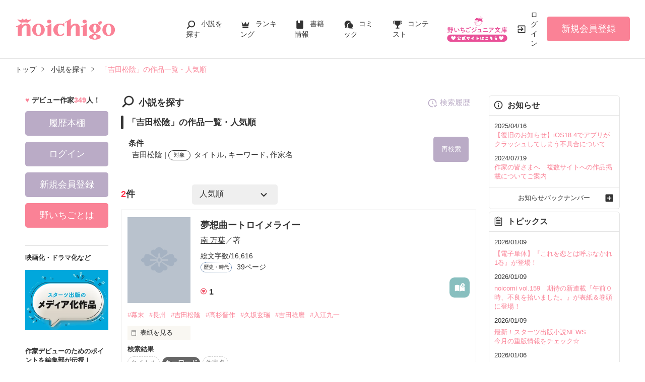

--- FILE ---
content_type: text/html; charset=UTF-8
request_url: https://www.no-ichigo.jp/search/book?word=%E5%90%89%E7%94%B0%E6%9D%BE%E9%99%B0
body_size: 14415
content:
<!doctype html>
<html lang="ja">
<head>
<meta charset="utf-8">
<meta http-equiv="X-UA-Compatible" content="IE=edge">


<title>「吉田松陰」の作品一覧・人気順で無料で読む | 野いちご</title>
<meta name="viewport" content="width=device-width, initial-scale=1.0, minimum-scale=1.0, maximum-scale=1.0, user-scalable=no">
<meta data-vmid="description" name="description" content="「吉田松陰」の小説一覧です。「夢想曲ートロイメライー」「羽なき黒蝶」">
<meta data-vmid="keywords" name="keywords" content="「吉田松陰」の作品一覧・人気順">
<meta name="msvalidate.01" content="8E7C6F27613B75E5C79D85209D89F902">
<meta name="language" content="ja">
<link rel="apple-touch-icon-precomposed" href="https://www.no-ichigo.jp/assets/1.0.797/img/apple-touch-icon.png">
<link rel="shortcut icon" href="https://www.no-ichigo.jp/assets/1.0.797/img/favicon.ico">
<meta property="og:locale" content="ja_JP">
<meta data-vmid="og:title" property="og:title" content="「吉田松陰」の作品一覧・人気順で無料で読む | 野いちご">
<meta data-vmid="og:description" property="og:description" content="「吉田松陰」の小説一覧です。「夢想曲ートロイメライー」「羽なき黒蝶」">
<meta property="og:image" content="https://www.no-ichigo.jp/assets/1.0.797/img/og_image.jpg">
<meta data-vmid="og:url" property="og:url" content="https://www.no-ichigo.jp/search/book?word=%E5%90%89%E7%94%B0%E6%9D%BE%E9%99%B0&amp;search_targets%5B%5D%5B0%5D=1&amp;search_targets%5B%5D%5B1%5D=2&amp;search_targets%5B%5D%5B2%5D=4">
<meta name="twitter:card" content="summary">
<meta name="twitter:site" content="@noichigo_edit">
<meta name="twitter:title" content="「吉田松陰」の作品一覧・人気順で無料で読む | 野いちご">
<meta name="twitter:image" content="https://www.no-ichigo.jp/assets/1.0.797/img/og_image.jpg">
<meta name="referrer" content="origin-when-cross-origin">

<link data-vmid="canonical" rel="canonical" href="https://www.no-ichigo.jp/search/book?word=%E5%90%89%E7%94%B0%E6%9D%BE%E9%99%B0&amp;search_targets%5B%5D%5B0%5D=1&amp;search_targets%5B%5D%5B1%5D=2&amp;search_targets%5B%5D%5B2%5D=4">

<!-- Google Tag Manager -->
<script>(function(w,d,s,l,i){w[l]=w[l]||[];w[l].push({'gtm.start':
new Date().getTime(),event:'gtm.js'});var f=d.getElementsByTagName(s)[0],
j=d.createElement(s),dl=l!='dataLayer'?'&l='+l:'';j.async=true;j.src=
'https://www.googletagmanager.com/gtm.js?id='+i+dl+'&gtm_auth=VHhGhhKX_0Wlr08UgPj8zw&gtm_preview=env-2&gtm_cookies_win=x';f.parentNode.insertBefore(j,f);
})(window,document,'script','dataLayer','GTM-TP73CWS');</script>
<!-- End Google Tag Manager -->

<link rel="preload" as="style" href="/build/assets/css-oHUopANE.css" /><link rel="modulepreload" href="/build/ni/css-RFchsiqx.js" /><link rel="modulepreload" href="/build/common-BbXUSBj_.js" /><link rel="modulepreload" href="/build/assets/utils-CSDahPU6.js" /><link rel="modulepreload" href="/build/assets/gtm-CLavqUxb.js" /><link rel="modulepreload" href="/build/assets/beforeunload-confirm-k_LqQLa5.js" /><link rel="modulepreload" href="/build/assets/lazysizes-DefHUnXI.js" /><link rel="modulepreload" href="/build/assets/toastr-DxCYKGsd.js" /><link rel="modulepreload" href="/build/assets/encoding-japanese-BGtRPSts.js" /><link rel="modulepreload" href="/build/assets/jquery-4TQOUQeH.js" /><link rel="modulepreload" href="/build/assets/constants-B8GFlbkZ.js" /><link rel="modulepreload" href="/build/search-history-register-DDNcuq8w.js" /><link rel="modulepreload" href="/build/assets/search-history-storage-Cxzs5S2O.js" /><link rel="modulepreload" href="/build/assets/local-storage-manager-DeP9q_zA.js" /><link rel="modulepreload" href="/build/bookmark-register-BLIEKmD0.js" /><link rel="modulepreload" href="/build/search-history-DUhurzPJ.js" /><link rel="modulepreload" href="/build/assets/vue3-DFKwhEjt.js" /><link rel="modulepreload" href="/build/assets/modal-DYDlTIt-.js" /><link rel="modulepreload" href="/build/assets/vue.esm-bundler-DaFNBbUr.js" /><link rel="modulepreload" href="/build/assets/_plugin-vue_export-helper-DlAUqK2U.js" /><link rel="stylesheet" href="/build/assets/css-oHUopANE.css" /><script type="module" src="/build/ni/css-RFchsiqx.js"></script><script type="module" src="/build/common-BbXUSBj_.js"></script><script type="module" src="/build/search-history-register-DDNcuq8w.js"></script><script type="module" src="/build/bookmark-register-BLIEKmD0.js"></script><script type="module" src="/build/search-history-DUhurzPJ.js"></script>
</head>

<body id=pcLayout class="pc-web">

    <!-- Google Tag Manager (noscript) -->
<noscript><iframe src="https://www.googletagmanager.com/ns.html?id=GTM-TP73CWS&gtm_auth=VHhGhhKX_0Wlr08UgPj8zw&gtm_preview=env-2&gtm_cookies_win=x"
height="0" width="0" style="display:none;visibility:hidden"></iframe></noscript>
<!-- End Google Tag Manager (noscript) -->

    <div id="fb-root"></div>
    <script async defer src="https://connect.facebook.net/ja_JP/sdk.js#xfbml=1&version=v6.0"></script>

    <div id="wrapper">
        
                    <!-- NOICHIGO HEADER START -->
<header id="header">
    <div class="headerLogo">
        
        <h1>
            <a href="https://www.no-ichigo.jp"><img src="https://www.no-ichigo.jp/assets/1.0.797/img/logo.svg" alt="「吉田松陰」の作品一覧・人気順で無料で読む | 野いちご"></a>
        </h1>
    </div>
    <div class="headerBtn"><span></span><span></span><span></span>
        <p>メニュー</p>
    </div>

    <nav class="headerNav">
        <div class="navListA">
            <ul>
                <li class="icn_search"><a href="https://www.no-ichigo.jp/search">小説を探す</a></li>
                <li class="icn_crown"><a href="https://www.no-ichigo.jp/ranking">ランキング</a></li>
                <li class="icn_bookshelf"><a href="https://www.no-ichigo.jp/reader/history">履歴本棚</a></li>
                <li class="icn_book"><a href="https://www.no-ichigo.jp/bookstore">書籍情報</a></li>
                <li class="icn_comic"><a href="https://www.no-ichigo.jp/comic">コミック</a></li>
                <li class="icn_trophy"><a href="https://www.no-ichigo.jp/contest">コンテスト</a></li>
            </ul>
        </div>
                                    <div class="navSignup"><a href="https://www.no-ichigo.jp/signup">新規会員登録</a></div>
                
                    
        <div class="navListB">
            <ul>
                <li><span class="acd">探す</span>
                    <ul><li><a href="https://www.no-ichigo.jp/search">小説を探す</a></li>
<li><a href="https://www.no-ichigo.jp/finished">新着完結</a></li>
<li><a href="https://www.no-ichigo.jp/review">新着レビュー</a></li>
<li><a href="https://www.no-ichigo.jp/updated">新着更新</a></li>
<li><a href="https://www.no-ichigo.jp/book">ジャンル別小説一覧</a></li>
<li><a href="https://www.no-ichigo.jp/bookstore/music-collabo">音楽コラボ小説</a></li>
<li><a href="https://www.no-ichigo.jp/bbs">コミュニティ</a></li>
</ul>
                </li>
                <li><span class="acd">ランキング</span>
                    <ul><li><a href="https://www.no-ichigo.jp/ranking">総合/殿堂</a></li>
                            <li><a href="https://www.no-ichigo.jp/love/ranking">恋愛</a></li>
                <li><a href="https://www.no-ichigo.jp/love/ranking/dark">恋愛（キケン・ダーク・不良）</a></li>
                <li><a href="https://www.no-ichigo.jp/love/ranking/r-harem">恋愛（逆ハー）</a></li>
                <li><a href="https://www.no-ichigo.jp/love/ranking/school">恋愛（学園）</a></li>
                <li><a href="https://www.no-ichigo.jp/friend/ranking">青春・友情</a></li>
                <li><a href="https://www.no-ichigo.jp/nonfic/ranking">ノンフィクション・実話</a></li>
                <li><a href="https://www.no-ichigo.jp/mystery/ranking">ミステリー・サスペンス</a></li>
                <li><a href="https://www.no-ichigo.jp/horror/ranking">ホラー・オカルト</a></li>
                <li><a href="https://www.no-ichigo.jp/fantasy/ranking">ファンタジー</a></li>
                <li><a href="https://www.no-ichigo.jp/history/ranking">歴史・時代</a></li>
                <li><a href="https://www.no-ichigo.jp/comedy/ranking">コメディ</a></li>
                <li><a href="https://www.no-ichigo.jp/fairy/ranking">絵本・童話</a></li>
                <li><a href="https://www.no-ichigo.jp/essay/ranking">実用・エッセイ</a></li>
                <li><a href="https://www.no-ichigo.jp/poetry/ranking">詩・短歌・俳句・川柳</a></li>
                <li><a href="https://www.no-ichigo.jp/other/ranking">その他</a></li>
    </ul>
                </li>
                <li><span class="acd">書籍発売情報</span>
                    <ul><li><a href="https://www.no-ichigo.jp/bookstore">発売中の本を探す</a></li>
<li><a href="https://www.no-ichigo.jp/bookstore/schedule">発売予定一覧</a></li>
<li><a href="https://www.no-ichigo.jp/bookstore/writer">書籍化作家一覧</a></li>
</ul>
                </li>
                <li><span class="acd">コミック</span>
                    <ul><li><a href="https://www.no-ichigo.jp/comic/noicomi">noicomi</a></li>
</ul>
                </li>
                <li><span class="acd">メディア</span>
                    <ul><li><a href="https://www.no-ichigo.jp/article?tag_name=%E6%98%A0%E7%94%BB%E5%8C%96">映画化された作品情報</a></li></ul>
                </li>
                <li><span class="acd">コンテスト</span>
                    <ul><li><a href="https://www.no-ichigo.jp/contest">コンテスト一覧</a></li>
<li>
    <a href="https://www.no-ichigo.jp/contest/noichigo-contest10">第10回野いちご大賞</a>
</li>
<li>
    <a href="https://www.no-ichigo.jp/contest/episode1/02/noichigo">スターツ出版小説投稿サイト合同企画「第2回1話だけ大賞」野いちご会場</a>
</li>
<li>
    <a href="https://www.no-ichigo.jp/contest/noicomi/noichigo/scenario09">第9回noicomiマンガシナリオ大賞【野いちご】</a>
</li>
</ul>
                </li>
                <li><span class="acd">特集・オススメ</span>
                    <ul><li><a href="https://www.no-ichigo.jp/special/backnumber/backnumber.php">特集バックナンバー</a></li>
<li><a href="https://www.no-ichigo.jp/recommend">オススメバックナンバー</a></li></ul>
                </li>
                <li><span class="acd">公式アプリ</span>
                    <ul><li><a href="https://apps.apple.com/jp/app/id616583799" target="_blank">iOS版アプリ</a></li>
<li><a href="https://play.google.com/store/apps/details?id=jp.starts_pub.noichigo.ad" target="_blank">Android版アプリ</a></li></ul>
                </li>
                <li><span class="acd">公式アカウント</span>
                    <ul><li><a href="https://twitter.com/noichigo_edit" target="_blank">X（Twitter）</a></li>
<li><a href="https://www.youtube.com/channel/UCeu6uL-6vrqCkF9xQ3ISm3g" target="_blank">YouTube</a></li>
<li><a href="https://line.me/R/ti/p/%40wdl1414j" target="_blank">LINE</a></li></ul>
                </li>
                <li><span class="acd">規約・ヘルプ</span>
                    <ul><li><a href="https://www.no-ichigo.jp/kiyaku.spn.php">利用規約</a></li>
<li><a href="https://www.no-ichigo.jp/guideline.spn.php">作品投稿ガイドライン</a></li>
<li><a href="https://www.no-ichigo.jp/poli0711.spn.php">作品掲載ポリシー</a></li>
<li><a href="https://www.no-ichigo.jp/article/legal/terms/bbs">掲示板投稿規約</a></li>
<li><a href="https://starts-pub.jp/privacy_policy" target="_blank">プライバシーポリシー</a></li>
<li><a href="https://www.no-ichigo.jp/faq/faq2_spn_index.php">著作権について</a></li>
<li><a href="https://www.no-ichigo.jp/help">ヘルプ</a></li>
<li><a href="https://starts-pub.jp" target="_blank">企業情報</a></li>
</ul>
                </li>
                <li><span class="acd">関連サイト</span>
                    <ul><li><a href="https://www.no-ichigo.jp/junior" target="_blank">野いちごジュニア文庫公式サイト</a></li>
<li><a href="https://www.berrys-cafe.jp" target="_blank">女性に人気の小説を読むなら&nbsp;ベリーズカフェ</a></li>
<li><a href="https://novema.jp" target="_blank">小説サイト&nbsp;ノベマ！</a></li>
</ul>
                </li>
            </ul>
        </div>
    </nav>
            <div class="headerMenu">
            <div class="headerTool">
                <ul>
                    <li class="headerJunior">
                        <a href="https://www.no-ichigo.jp/junior" target="_blank">
                            <img src="https://www.no-ichigo.jp/assets/1.0.797/img/btn_to-junior.png" width="120" height="50" alt="野いちごジュニア文庫はこちら">
                            <span>ジュニア文庫</span>
                        </a>
                    </li>
                                            <li class="headerLogin"><a href="https://www.no-ichigo.jp/login">ログイン</a></li>
                    
                </ul>
            </div>
                            <div class="headerSignup"><a href="https://www.no-ichigo.jp/signup">新規会員登録</a></div>
                    </div>
    </header>

<!-- NOICHIGO HEADER END -->
        
        
                    <div id="breadcrumb" class="breadcrumb">
    <ol id="breadcrumb_inner" itemscope itemtype="http://schema.org/BreadcrumbList">
        <li itemprop="itemListElement" itemscope itemtype="http://schema.org/ListItem">
                <a itemprop="item" href="https://www.no-ichigo.jp">
            <span itemprop="name">トップ</span>
        </a>
                <meta itemprop="position" content="1">
    </li>
        <li itemprop="itemListElement" itemscope itemtype="http://schema.org/ListItem">
                <a itemprop="item" href="https://www.no-ichigo.jp/search">
            <span itemprop="name">小説を探す</span>
        </a>
                <meta itemprop="position" content="2">
    </li>
        <li itemprop="itemListElement" itemscope itemtype="http://schema.org/ListItem">
                <a itemprop="item" href="https://www.no-ichigo.jp/search/book?word=%E5%90%89%E7%94%B0%E6%9D%BE%E9%99%B0">
            <span itemprop="name">「吉田松陰」の作品一覧・人気順</span>
        </a>
                <meta itemprop="position" content="3">
    </li>
        </ol>
</div>

        
                
        
        <div id="container">
            <main class="main">
                <section class="section">
    <h2 class="icn_search">小説を探す</h2>
    <h3>「吉田松陰」の作品一覧・人気順</h3>
    <div class="searchResultBox ">
        <p>
            <span class="bold">条件</span><br>
            <span class="termsTxt">
                            
                                吉田松陰
                                     | 
                                            
                                    <span class="subject">対象</span>
                                タイトル, キーワード, 作家名
                                                    </span>
        </p>
        <input type="checkbox" id="openSearch1" class="openSearch">
        <label id="openSearchBtn" class="btnStyle02 openSearchTxt" for="openSearch1">再検索</label>
        <div class="openSearchBox">
            <div class="boxStyle02">
    <form method="GET" action="https://www.no-ichigo.jp/search/book" accept-charset="UTF-8" class="search-history-register">
    <div class="searchKeywordBox">
        <dl class="keyword">
            <dt>検索ワード</dt>
            <dd>
                                <input placeholder="検索ワード" name="word" type="text" value="吉田松陰">を含む
            </dd>
            <dd>
                                <input placeholder="除外ワード" name="exclude_word" type="text" value="">を除く
            </dd>
        </dl>
        <div class="searchOption">
            <input type="checkbox" id="toggleSearch1" class="toggleSearch" checked>
            <label class="toggleTit" for="toggleSearch1">詳しく検索</label>
            <div class="searchContent">
                <dl class="target">
                    <dt>検索対象</dt>
                    <dd>
                        <ul class="formList03">
                                                                                        <li><label><input checked="checked" name="search_targets[]" type="checkbox" value="1">タイトル</label></li>
                                                            <li><label><input checked="checked" name="search_targets[]" type="checkbox" value="2">キーワード</label></li>
                                                            <li><label><input checked="checked" name="search_targets[]" type="checkbox" value="4">作家名</label></li>
                                                            <li><label><input name="search_targets[]" type="checkbox" value="8">表紙コメント</label></li>
                                                            <li><label><input name="search_targets[]" type="checkbox" value="16">あらすじ</label></li>
                                                    </ul>
                    </dd>
                </dl>
                <dl class="genre">
                    <dt><label for="search_genre">ジャンル</label></dt>
                    <dd>
                        <select id="search_genre" name="genre"><option value="0">指定なし</option><option value="100">恋愛(すべて)</option><option value="106">恋愛(キケン・ダーク・不良)</option><option value="107">恋愛(逆ハー)</option><option value="101">恋愛(ピュア)</option><option value="102">恋愛(ラブコメ)</option><option value="103">恋愛(オフィスラブ)</option><option value="104">恋愛(学園)</option><option value="105">恋愛(実話)</option><option value="199">恋愛(その他)</option><option value="200">青春・友情</option><option value="300">ノンフィクション・実話</option><option value="400">ミステリー・サスペンス</option><option value="600">ホラー・オカルト</option><option value="700">ファンタジー</option><option value="1400">歴史・時代</option><option value="900">コメディ</option><option value="1000">絵本・童話</option><option value="1200">実用・エッセイ</option><option value="1300">詩・短歌・俳句・川柳</option><option value="9900">その他</option></select>
                    </dd>
                </dl>
                                <dl class="feeling">
                    <dt><label for="search_feeling">感想</label></dt>
                    <dd><select id="search_feeling" name="feeling"><option value="0">指定なし</option><option value="1">泣ける</option><option value="2">切ない</option><option value="3">感動!</option><option value="4">ドキドキ</option><option value="5">胸キュン</option><option value="6">おもしろい</option><option value="7">ワクワクする</option><option value="8">怖い</option><option value="9">ほのぼの</option><option value="10">スカッとする</option><option value="11">元気が出る</option><option value="12">夢いっぱい</option><option value="13">不思議な気分</option><option value="14">ためになる</option><option value="15">ビックリ</option></select></dd>
                </dl>
                                <dl class="finished">
                    <dt>ステータス</dt>
                    <dd>
                        <ul class="formList03">
                                                        <li><label><input checked="checked" name="finished" type="radio" value="0">全て</label></li>
                                                        <li><label><input name="finished" type="radio" value="2">完結</label></li>
                                                        <li><label><input name="finished" type="radio" value="1">更新中</label></li>
                                                    </ul>
                    </dd>
                </dl>
                <dl class="length">
                    <dt>作品の長さ</dt>
                    <dd>
                        <ul class="formList03">
                                                                                    <li><label><input name="length[]" type="checkbox" value="4">長編</label></li>
                                                        <li><label><input name="length[]" type="checkbox" value="2">中編</label></li>
                                                        <li><label><input name="length[]" type="checkbox" value="1">短編</label></li>
                                                    </ul>
                        <ul class="arwList01 mt10 alignR">
                            <li><a href="https://www.no-ichigo.jp/help/n66">作品の長さについて</a></li>
                        </ul>
                    </dd>
                </dl>
                                <dl class="contest">
                    <dt>コンテスト</dt>
                    <dd>
                                                <ul class="formList03">
                                                    <li><label><input name="contest_ids[]" type="checkbox" value="190">第10回野いちご大賞</label></li>
                                                    <li><label><input name="contest_ids[]" type="checkbox" value="188">スターツ出版小説投稿サイト合同企画「第2回1話だけ大賞」野いちご会場</label></li>
                                                    <li><label><input name="contest_ids[]" type="checkbox" value="176">第9回noicomiマンガシナリオ大賞【野いちご】</label></li>
                                                </ul>
                    </dd>
                </dl>
                                <dl class="otherConditions">
                    <dt>その他の条件</dt>
                    <dd>
                        <ul class="formList03">
                                                            <li>
                                    <label>
                                    <input name="has_video" type="checkbox" value="1">
                                    動画あり
                                    </label>
                                                                    </li>
                                                            <li>
                                    <label>
                                    <input name="has_comic" type="checkbox" value="1">
                                    コミックあり
                                    </label>
                                                                    </li>
                                                    </ul>
                    </dd>
                </dl>
            </div>
        </div>
        <div class="btn"><input class="btnStyle02" type="submit" value="検索"></div>
    </div>
    </form>
</div>


        </div>
    </div>
    <div id="searchHistory"></div> 
            <div class="searchHitBox">
            <div class="hit"><em>2</em>件</div>
            <div class="sort"><select class="sort" name="sort"><option value="1">人気順</option><option value="2">PV数順</option><option value="3">レビュー数順</option><option value="4">ページ数順</option><option value="6">更新順</option></select></div>
                    </div>
        <div class="bookList">
                            <div class="clm">
    <div class="linkGroup">
        <div class="pic">
            <figure><img src="https://www.no-ichigo.jp/assets/1.0.797/img/book/genre14.png" alt="夢想曲ートロイメライー"></figure>
                                </div>

        <div class="item">
           <div class="title">
                <a href="https://www.no-ichigo.jp/book/n1302260" >
                    夢想曲ートロイメライー
                </a>
                                            </div>
                        <div class="name">
            <a class="innerLink" 
                href="https://www.no-ichigo.jp/member/n839172" 
                >
                南 万葉</a>／著
            </div>
            <p>総文字数/16,616</p>
            <p>
                <span class="tag genre_name txt_genre_val1400">
                    歴史・時代</span>39ページ
            </p>
            <div class="tool">
                <div class="like">1</div>
                <div class="gpEntry">
                                </div>
                                <div class="bookshelf excludeCompleteModal">
    <a
        href="javascript:void(0);//book_id=1302260"
        class="bookmark-register    ni "
        data-url="https://www.no-ichigo.jp/web-api/bookmark/save/n1302260" 
            >
        <svg version="1.1" xmlns="http://www.w3.org/2000/svg" xmlns:xlink="http://www.w3.org/1999/xlink" width="25" height="25" viewBox="0 0 32 32" fill="#ffffff"><path d="M15,11.2c0,0-2.4-1.4-5.7-1.4c-2.2,0-4.7,1-4.7,1c-0.7,0.4-1.2,0.9-1.2,1.6v12.5c0,0.3,0.2,0.6,0.4,0.8C4.2,26,4.5,26,4.9,25.9c0,0,2.3-1,4.4-1c3.1,0,5.5,1.3,5.5,1.3c0.1,0,0.1,0,0.2,0s0.1-0.1,0.1-0.2V11.4C15.1,11.3,15.1,11.2,15,11.2z"/>
            <path d="M23.5,16.2c-3.1,0-5.6-2.4-5.8-5.5c-0.6,0.3-1,0.5-1,0.5c-0.1,0-0.1,0.1-0.1,0.2v14.7c0,0.1,0,0.1,0.1,0.2c0.1,0,0.1,0,0.2,0c0,0,2.4-1.3,5.5-1.3c2.2,0,4.4,1,4.4,1c0.3,0.1,0.7,0,0.9-0.1c0.3-0.2,0.4-0.5,0.4-0.8V13.8C27.2,15.3,25.4,16.2,23.5,16.2z"/><path d="M23.5,5.6c-2.7,0-4.8,2.2-4.8,4.8c0,2.7,2.2,4.8,4.8,4.8c2.7,0,4.8-2.2,4.8-4.8C28.3,7.7,26.2,5.6,23.5,5.6z M25.6,11.2h-1.3v1.3c0,0.4-0.3,0.8-0.8,0.8s-0.8-0.3-0.8-0.8v-1.3h-1.3c-0.4,0-0.8-0.3-0.8-0.8c0-0.4,0.3-0.8,0.8-0.8h1.3V8.3c0-0.4,0.3-0.8,0.8-0.8s0.8,0.3,0.8,0.8v1.3h1.3c0.4,0,0.8,0.3,0.8,0.8C26.4,10.8,26.1,11.2,25.6,11.2z"/>
        </svg>
    </a>

</div>

                
                            </div>
        </div>
        <a class="mainLink forSP" href="https://www.no-ichigo.jp/book/n1302260" ></a>
    </div>

    <ul class="keyword">
            <li>
            <a href="https://www.no-ichigo.jp/search/book?word=%E5%B9%95%E6%9C%AB" 
                >
                #幕末
            </a>
        </li>
            <li>
            <a href="https://www.no-ichigo.jp/search/book?word=%E9%95%B7%E5%B7%9E" 
                >
                #長州
            </a>
        </li>
            <li>
            <a href="https://www.no-ichigo.jp/search/book?word=%E5%90%89%E7%94%B0%E6%9D%BE%E9%99%B0" 
                >
                #吉田松陰
            </a>
        </li>
            <li>
            <a href="https://www.no-ichigo.jp/search/book?word=%E9%AB%98%E6%9D%89%E6%99%8B%E4%BD%9C" 
                >
                #高杉晋作
            </a>
        </li>
            <li>
            <a href="https://www.no-ichigo.jp/search/book?word=%E4%B9%85%E5%9D%82%E7%8E%84%E7%91%9E" 
                >
                #久坂玄瑞
            </a>
        </li>
            <li>
            <a href="https://www.no-ichigo.jp/search/book?word=%E5%90%89%E7%94%B0%E7%A8%94%E9%BA%BF" 
                >
                #吉田稔麿
            </a>
        </li>
            <li>
            <a href="https://www.no-ichigo.jp/search/book?word=%E5%85%A5%E6%B1%9F%E4%B9%9D%E4%B8%80" 
                >
                #入江九一
            </a>
        </li>
    
    </ul>

    <div class="bookCoverPre">
        <div class="relatedtitle">
            <span>表紙を見る</span>
            <span>表紙を閉じる</span>
        </div>
        <div class="relatedlist">
            <div class="defTxt alignL">「皆を、頼みましたよ……」
あの日先生と交わした約束。 
それを胸に、皆と駆け抜けた動乱の時代。 
これは松下村塾に入塾した女の子のお話。</div>
            <ul class="bookBtnList">
                <li><a href="https://www.no-ichigo.jp/book/n1302260"  class="btnBookRead">作品を読む</a></li>
            </ul>
        </div>
    </div>


        <dl class="sortResult">
        <dt>検索結果</dt>
        <dd>
            <ul>
                                                                        <li class="">タイトル</li>
                                                                            <li class="active">キーワード</li>
                                                                            <li class="">作家名</li>
                                                                                                                        </ul>
        </dd>
    </dl>
    
</div>

                            <div class="clm">
    <div class="linkGroup">
        <div class="pic">
            <figure><img src="https://www.no-ichigo.jp/assets/1.0.797/img/book/genre14.png" alt="羽なき黒蝶"></figure>
                                </div>

        <div class="item">
           <div class="title">
                <a href="https://www.no-ichigo.jp/book/n1286155" >
                    羽なき黒蝶
                </a>
                <span class="icnEnd">完</span>                            </div>
                        <div class="name">
            <a class="innerLink" 
                href="https://www.no-ichigo.jp/member/n819456" 
                >
                幾歳テイル</a>／著
            </div>
            <p>総文字数/13,626</p>
            <p>
                <span class="tag genre_name txt_genre_val1400">
                    歴史・時代</span>154ページ
            </p>
            <div class="tool">
                <div class="like">0</div>
                <div class="gpEntry">
                                </div>
                                <div class="bookshelf excludeCompleteModal">
    <a
        href="javascript:void(0);//book_id=1286155"
        class="bookmark-register    ni "
        data-url="https://www.no-ichigo.jp/web-api/bookmark/save/n1286155" 
            >
        <svg version="1.1" xmlns="http://www.w3.org/2000/svg" xmlns:xlink="http://www.w3.org/1999/xlink" width="25" height="25" viewBox="0 0 32 32" fill="#ffffff"><path d="M15,11.2c0,0-2.4-1.4-5.7-1.4c-2.2,0-4.7,1-4.7,1c-0.7,0.4-1.2,0.9-1.2,1.6v12.5c0,0.3,0.2,0.6,0.4,0.8C4.2,26,4.5,26,4.9,25.9c0,0,2.3-1,4.4-1c3.1,0,5.5,1.3,5.5,1.3c0.1,0,0.1,0,0.2,0s0.1-0.1,0.1-0.2V11.4C15.1,11.3,15.1,11.2,15,11.2z"/>
            <path d="M23.5,16.2c-3.1,0-5.6-2.4-5.8-5.5c-0.6,0.3-1,0.5-1,0.5c-0.1,0-0.1,0.1-0.1,0.2v14.7c0,0.1,0,0.1,0.1,0.2c0.1,0,0.1,0,0.2,0c0,0,2.4-1.3,5.5-1.3c2.2,0,4.4,1,4.4,1c0.3,0.1,0.7,0,0.9-0.1c0.3-0.2,0.4-0.5,0.4-0.8V13.8C27.2,15.3,25.4,16.2,23.5,16.2z"/><path d="M23.5,5.6c-2.7,0-4.8,2.2-4.8,4.8c0,2.7,2.2,4.8,4.8,4.8c2.7,0,4.8-2.2,4.8-4.8C28.3,7.7,26.2,5.6,23.5,5.6z M25.6,11.2h-1.3v1.3c0,0.4-0.3,0.8-0.8,0.8s-0.8-0.3-0.8-0.8v-1.3h-1.3c-0.4,0-0.8-0.3-0.8-0.8c0-0.4,0.3-0.8,0.8-0.8h1.3V8.3c0-0.4,0.3-0.8,0.8-0.8s0.8,0.3,0.8,0.8v1.3h1.3c0.4,0,0.8,0.3,0.8,0.8C26.4,10.8,26.1,11.2,25.6,11.2z"/>
        </svg>
    </a>

</div>

                
                            </div>
        </div>
        <a class="mainLink forSP" href="https://www.no-ichigo.jp/book/n1286155" ></a>
    </div>

    <ul class="keyword">
            <li>
            <a href="https://www.no-ichigo.jp/search/book?word=%E9%AB%98%E6%9D%89%E6%99%8B%E4%BD%9C" 
                >
                #高杉晋作
            </a>
        </li>
            <li>
            <a href="https://www.no-ichigo.jp/search/book?word=%E4%BA%95%E4%BC%8A%E7%9B%B4%E5%8A%A9" 
                >
                #井伊直助
            </a>
        </li>
            <li>
            <a href="https://www.no-ichigo.jp/search/book?word=%E6%AD%B4%E5%8F%B2" 
                >
                #歴史
            </a>
        </li>
            <li>
            <a href="https://www.no-ichigo.jp/search/book?word=%E5%AE%89%E6%94%BF%E3%81%AE%E5%A4%A7%E7%8D%84" 
                >
                #安政の大獄
            </a>
        </li>
            <li>
            <a href="https://www.no-ichigo.jp/search/book?word=%E6%9C%AA%E6%9D%A5" 
                >
                #未来
            </a>
        </li>
            <li>
            <a href="https://www.no-ichigo.jp/search/book?word=%E6%A1%83%E6%BA%90%E9%83%B7" 
                >
                #桃源郷
            </a>
        </li>
            <li>
            <a href="https://www.no-ichigo.jp/search/book?word=%E3%82%AA%E3%83%AA%E3%82%AD%E3%83%A3%E3%83%A9" 
                >
                #オリキャラ
            </a>
        </li>
            <li>
            <a href="https://www.no-ichigo.jp/search/book?word=%E8%9D%B6" 
                >
                #蝶
            </a>
        </li>
            <li>
            <a href="https://www.no-ichigo.jp/search/book?word=%E5%90%89%E7%94%B0%E6%9D%BE%E9%99%B0" 
                >
                #吉田松陰
            </a>
        </li>
    
    </ul>

    <div class="bookCoverPre">
        <div class="relatedtitle">
            <span>表紙を見る</span>
            <span>表紙を閉じる</span>
        </div>
        <div class="relatedlist">
            <div class="defTxt alignL">１８歳の月那(つきな)は人生に絶望していた時、事故にあう。ようやく死ねると思っていたが目を開けるとそこは見慣れない町並。そこに高杉晋作と名乗る男がいた。未来を守るため大切な人を見捨てるか、大切な人を守るため未来を変えるか、天秤にかける少女の
運命は！？</div>
            <ul class="bookBtnList">
                <li><a href="https://www.no-ichigo.jp/book/n1286155"  class="btnBookRead">作品を読む</a></li>
            </ul>
        </div>
    </div>


        <dl class="sortResult">
        <dt>検索結果</dt>
        <dd>
            <ul>
                                                                        <li class="">タイトル</li>
                                                                            <li class="active">キーワード</li>
                                                                            <li class="">作家名</li>
                                                                                                                        </ul>
        </dd>
    </dl>
    
</div>

                    </div>
            </section>
                                                                            </main>

                                                <!-- NOICHIGO LEFT MENU START -->
<aside class="sidebar">
    <div class="sectionBg">
        <p class="numbe_of_writers">デビュー作家<span>349</span>人！</p>
                    <div class="sidebarMenu">
                <ul>
                                            <li class="btnLogin"><a href="https://www.no-ichigo.jp/reader/history">履歴本棚</a></li>
                                        <li class="btnLogin"><a href="https://www.no-ichigo.jp/login">ログイン</a></li>
                    <li class="btnSignup"><a href="https://www.no-ichigo.jp/signup">新規会員登録</a></li>
                    <li class="btnAbout">
                                                    <a href="https://www.no-ichigo.jp/article/guide/noichigo">
                                                野いちごとは</a>
                    </li>
                </ul>
            </div>
                        <div class="sidebarBanner">
            <div class="otherLink">
                <dl>
                    <dt>映画化・ドラマ化など</dt>
                    <dd>
                        <ul>
                            <li><a href="https://www.no-ichigo.jp/article?tag_name=%E3%83%A1%E3%83%87%E3%82%A3%E3%82%A2%E5%8C%96"><img src="https://www.no-ichigo.jp/assets/1.0.797/img/common/banner/visualize_banner.jpg" width="330" height="240" alt="スターツ出版のメディア化作品"></a></li>
                        </ul>
                    </dd>
                </dl>
                                    <dl>
                        <dt>作家デビューのためのポイントを編集部が伝授！</dt>
                        <dd class="banner">
                            <ul>
                                <li>
                                                                            <a href="https://www.no-ichigo.jp/article/post-try"><img src="https://www.no-ichigo.jp/assets/1.0.797/img/banner/guide.jpg" width="165" height="80" alt="小説の書き方に困ったら？小説講座をチェックしよう♪"></a>
                                                                    </li>
                            </ul>
                        </dd>
                    </dl>
                    <dl>
                        <dt>野いちご公式アカウント</dt>
                        <dd>
                            <ul>
                                <li>
                                    <a href="https://twitter.com/noichigo_edit" target="_blank">
                                        <img src="https://www.no-ichigo.jp/assets/1.0.797/img/common/sns_app/ico_rc_twitter.png" width="50" height="50" alt="Twitter">
                                    </a>
                                </li>
                                <li>
                                    <a href="https://www.youtube.com/channel/UCeu6uL-6vrqCkF9xQ3ISm3g" target="_blank">
                                        <img src="https://www.no-ichigo.jp/assets/1.0.797/img/common/sns_app/ico_rc_youtube.png" width="50" height="50" alt="YouTube">
                                    </a>
                                </li>
                                                                    <li>
                                        <a href="https://line.me/R/ti/p/%40wdl1414j" target="_blank">
                                            <img src="https://www.no-ichigo.jp/assets/1.0.797/img/common/sns_app/ico_rc_line.png" width="50" height="50" alt="LINE">
                                        </a>
                                    </li>
                                                            </ul>
                        </dd>
                    </dl>
                                <dl>
                    <dt>野いちごアプリ版</dt>
                    <dd>
                                                    <img src="https://www.no-ichigo.jp/assets/1.0.797/img/appicn_thumb.png" width="100" height="100" alt="">
                            <ul class="appLink">
                                <li><a href="https://apps.apple.com/jp/app/id616583799" target="_blank">App Store</a></li>
                                <li><a href="https://play.google.com/store/apps/details?id=jp.starts_pub.noichigo.ad" target="_blank">Google Play</a></li>
                            </ul>
                                            </dd>
                </dl>
            </div>
            <ul>
                <li><a href="https://www.no-ichigo.jp/article/mediasheet" target="_blank"><img src="https://www.no-ichigo.jp/assets/1.0.797/img/common/banner/media.png" width="165" height="80" alt="法人向けお問い合わせフォーム"></a></li>
            </ul>
        </div>
    </div>
</aside>
    <!-- NOICHIGO LEFT MENU END -->
                                                                            <!-- NOICHIGO RIGHT MENU START -->
<aside id="news" class="aside">
    <div class="sectionBg">
        <div class="asideMenu">
            <div class="menuBox">
                <div class="menuTitle menuNews">お知らせ</div>
                <ul class="asideNews">
                                                                        <span class="date">2025/04/16</span><br>
                            <li><a href="https://www.no-ichigo.jp/info/n537">【復旧のお知らせ】iOS18.4でアプリがクラッシュしてしまう不具合について</a></li>
                                                    <span class="date">2024/07/19</span><br>
                            <li><a href="https://www.no-ichigo.jp/info/n527">作家の皆さまへ　複数サイトへの作品掲載についてご案内</a></li>
                                                            </ul>
                <ul class="asideNews asideFooter">
                    <li> <a href="https://www.no-ichigo.jp/info">お知らせバックナンバー</a> </li>
                </ul>
            </div>
            <div class="menuBox">
                <div class="menuTitle menuTopics">トピックス</div>
                                    <ul class="asideNews">
                                                <li>
    <span class="date">2026/01/09</span><br>
        <a href="https://www.no-ichigo.jp/noicomi#comicNew" target="_self">【電子単体】『これを恋とは呼ぶなかれ 1巻』が登場！</a>
    </li>                                                <li>
    <span class="date">2026/01/09</span><br>
        <a href="https://www.no-ichigo.jp/comic/noicomi/magazine/n159" target="_self">noicomi vol.159　期待の新連載『午前０時、不良を拾いました。』が表紙＆巻頭に登場！</a>
    </li>                                                <li>
    <span class="date">2026/01/09</span><br>
        <a href="https://www.no-ichigo.jp/article/starts-news" target="_self">最新！スターツ出版小説NEWS<br />
今月の重版情報をチェック☆</a>
    </li>                                                <li>
    <span class="date">2026/01/06</span><br>
        <a href="https://www.no-ichigo.jp/recommend" target="_self">【1/6】野いちご編集部オススメ小説全2作品UP！</a>
    </li>                                                <li>
    <span class="date">2026/01/02</span><br>
        <a href="https://www.no-ichigo.jp/noicomi#comicNew" target="_self">【電子単体】noicomiは1月9日発売予定♪コミックページでチェック！</a>
    </li>                                                <li>
    <span class="date">2025/12/26</span><br>
        <a href="https://www.no-ichigo.jp/comic/noicomi/magazine/n158" target="_self">noicomi vol.158　『鬼の花嫁』原作者クレハ先生による新作コミカライズ『愛を知らぬ令嬢と天狐様の政略結婚』が表紙＆巻頭に登場！</a>
    </li>                                                <li>
    <span class="date">2025/12/23</span><br>
        <a href="https://www.no-ichigo.jp/recommend" target="_self">【12/23】野いちご編集部オススメ小説全2作品UP！</a>
    </li>                                                <li>
    <span class="date">2025/12/19</span><br>
        <a href="https://www.no-ichigo.jp/bookstore/schedule" target="_self">2月発売ラインナップ情報UP♪ 発売予定の作品をいち早くチェック！</a>
    </li>                                                <li>
    <span class="date">2025/12/15</span><br>
        <a href="https://www.no-ichigo.jp/article/junior/campaign-todoufukendansi/1467" target="_self">『都道府県男子！』公式キャラブック発売♡発売を記念してスペシャルなプレゼントキャンペーンを実施中！</a>
    </li>                                                <li>
    <span class="date">2025/12/15</span><br>
        <a href="https://www.no-ichigo.jp/article/junior/campaign-aira/1466" target="_self">総長さま5周年♡ありがとうキャンペーン開催中！対象商品を購入してサイン会に応募しよう！</a>
    </li>                                            </ul>
                    <ul class="asideNews asideFooter">
                        <li> <a href="https://www.no-ichigo.jp/topics">トピックスをもっと見る</a> </li>
                    </ul>
                            </div>
            <div class="sidebarBanner">
                <ul>
                    <li>
                        <a href="https://www.youtube.com/watch?v=MqZOA3dBrW4&amp;amp;list=PL3vGt7KCXm4rNg535MeuXB9SDbmmykwda" target="_blank"><img src="https://www.no-ichigo.jp/assets/1.0.797/img/banner/201908_yt_noicomi.png" width="260" height="69" alt="ボイス付きコミック動画 YouTubeで無料配信中！"></a>
                    </li>
                    <li>
                        <iframe id="player" frameborder="0" allowfullscreen="1" allow="accelerometer; autoplay; encrypted-media; gyroscope; picture-in-picture" title="YouTube video player" width="260" height="146" src="https://www.youtube.com/embed/MqZOA3dBrW4?rel=0&amp;showinfo=0&amp;color=white&amp;enablejsapi=1&amp;origin=https%3A%2F%2Fwww.no-ichigo.jp&amp;widgetid=1"></iframe>
                    </li>
                    <li>
                        <a href="https://www.no-ichigo.jp/article/noichigo-hs">
                                                                                    <img src="https://www.no-ichigo.jp/assets/1.0.797/img/banner/230227_gakuen.jpg" width="1284" height="722" alt="野いちご学園高等部">
                                                    </a>
                    </li>
                </ul>
            </div>
            <div class="otherLink">
                <dl>
                    <dt>作家デビューのためのポイントを編集部が伝授！</dt>
                    <dd class="banner">
                        <a href="https://www.no-ichigo.jp/article/post-try"><img src="https://www.no-ichigo.jp/assets/1.0.797/img/banner/guide_sp.jpg" width="750" height="380" alt="小説の書き方に困ったら？小説講座をチェックしよう♪"></a>
                    </dd>
                </dl>
                <dl>
                    <dt>野いちご公式アカウント</dt>
                    <dd>
                        <ul>
                            <li>
                                <a href="https://twitter.com/noichigo_edit" target="_blank">
                                    <img src="https://www.no-ichigo.jp/assets/1.0.797/img/common/sns_app/ico_rc_twitter.png" width="50" height="50" alt="Twitter">
                                </a>
                            </li>
                            <li>
                                <a href="https://www.youtube.com/channel/UCeu6uL-6vrqCkF9xQ3ISm3g" target="_blank">
                                    <img src="https://www.no-ichigo.jp/assets/1.0.797/img/common/sns_app/ico_rc_youtube.png" width="50" height="50" alt="YouTube">
                                </a>
                            </li>
                            <li>
                                <a href="https://line.me/R/ti/p/%40wdl1414j" target="_blank">
                                    <img src="https://www.no-ichigo.jp/assets/1.0.797/img/common/sns_app/ico_rc_line.png" width="50" height="50" alt="LINE">
                                </a>
                            </li>
                        </ul>
                    </dd>
                </dl>
                <dl>
                    <dt>野いちごアプリ版</dt>
                    <dd>
                        <img src="https://www.no-ichigo.jp/assets/1.0.797/img/appicn_thumb.png" width="100" height="100" alt="">
                        <ul>
                            <li>
                                <a href="https://apps.apple.com/jp/app/id616583799" target="_blank">
                                    <img src="https://www.no-ichigo.jp/assets/1.0.797/img/common/sns_app/badge-app-store.png" width="523" height="192" alt="App Store からダウンロード">
                                </a>
                            </li>
                            <li>
                                <a href="https://play.google.com/store/apps/details?id=jp.starts_pub.noichigo.ad" target="_blank">
                                    <img src="https://www.no-ichigo.jp/assets/1.0.797/img/common/sns_app/badge-google-play.png" width="646" height="192" alt="Google Play で手に入れよう">
                                </a>
                            </li>
                        </ul>
                    </dd>
                </dl>
                <ul>
                    <li><a href="https://www.berrys-cafe.jp" target="_blank"><img src="https://www.no-ichigo.jp/assets/1.0.797/img/common/banner/berryscafe.png" width="350" height="110" alt="ベリーズカフェ"></a></li>
                    <li><a href="https://novema.jp" target="_blank"><img src="https://www.no-ichigo.jp/assets/1.0.797/img/common/banner/novema.png" width="350" height="110" alt="ノベマ！"></a></li>
                </ul>
            </div>
        </div>
    </div>
</aside>
<!-- NOICHIGO RIGHT MENU END -->
                                    

                    </div><!-- / #container -->

                    <div class="pagetop"><a href="#">pagetop</a></div>
<!-- NOICHIGO FOOTER START -->
<footer id="footer">
    <div class="footerA">
        <div class="inner">
            <nav class="footerNav">
                <dl>
                    <dt>探す</dt>
                    <dd>
                        <ul><li><a href="https://www.no-ichigo.jp/search">小説を探す</a></li>
<li><a href="https://www.no-ichigo.jp/finished">新着完結</a></li>
<li><a href="https://www.no-ichigo.jp/review">新着レビュー</a></li>
<li><a href="https://www.no-ichigo.jp/updated">新着更新</a></li>
<li><a href="https://www.no-ichigo.jp/book">ジャンル別小説一覧</a></li>
<li><a href="https://www.no-ichigo.jp/bookstore/music-collabo">音楽コラボ小説</a></li>
<li><a href="https://www.no-ichigo.jp/bbs">コミュニティ</a></li>
</ul>
                    </dd>
                </dl>
                <dl>
                    <dt>ランキング</dt>
                    <dd>
                        <ul><li><a href="https://www.no-ichigo.jp/ranking">総合/殿堂</a></li>
                            <li><a href="https://www.no-ichigo.jp/love/ranking">恋愛</a></li>
                <li><a href="https://www.no-ichigo.jp/love/ranking/dark">恋愛（キケン・ダーク・不良）</a></li>
                <li><a href="https://www.no-ichigo.jp/love/ranking/r-harem">恋愛（逆ハー）</a></li>
                <li><a href="https://www.no-ichigo.jp/love/ranking/school">恋愛（学園）</a></li>
                <li><a href="https://www.no-ichigo.jp/friend/ranking">青春・友情</a></li>
                <li><a href="https://www.no-ichigo.jp/nonfic/ranking">ノンフィクション・実話</a></li>
                <li><a href="https://www.no-ichigo.jp/mystery/ranking">ミステリー・サスペンス</a></li>
                <li><a href="https://www.no-ichigo.jp/horror/ranking">ホラー・オカルト</a></li>
                <li><a href="https://www.no-ichigo.jp/fantasy/ranking">ファンタジー</a></li>
                <li><a href="https://www.no-ichigo.jp/history/ranking">歴史・時代</a></li>
                <li><a href="https://www.no-ichigo.jp/comedy/ranking">コメディ</a></li>
                <li><a href="https://www.no-ichigo.jp/fairy/ranking">絵本・童話</a></li>
                <li><a href="https://www.no-ichigo.jp/essay/ranking">実用・エッセイ</a></li>
                <li><a href="https://www.no-ichigo.jp/poetry/ranking">詩・短歌・俳句・川柳</a></li>
                <li><a href="https://www.no-ichigo.jp/other/ranking">その他</a></li>
    </ul>
                    </dd>
                </dl>
                <dl>
                    <dt>書籍発売情報</dt>
                    <dd>
                        <ul><li><a href="https://www.no-ichigo.jp/bookstore">発売中の本を探す</a></li>
<li><a href="https://www.no-ichigo.jp/bookstore/schedule">発売予定一覧</a></li>
<li><a href="https://www.no-ichigo.jp/bookstore/writer">書籍化作家一覧</a></li>
</ul>
                    </dd>
                    <dt>コミック</dt>
                    <dd>
                        <ul><li><a href="https://www.no-ichigo.jp/comic/noicomi">noicomi</a></li>
</ul>
                    </dd>
                    <dt>メディア</dt>
                    <dd>
                        <ul><li><a href="https://www.no-ichigo.jp/article?tag_name=%E6%98%A0%E7%94%BB%E5%8C%96">映画化された作品情報</a></li></ul>
                    </dd>
                </dl>
                <dl>
                    <dt>コンテスト</dt>
                    <dd>
                        <ul><li><a href="https://www.no-ichigo.jp/contest">コンテスト一覧</a></li>
<li>
    <a href="https://www.no-ichigo.jp/contest/noichigo-contest10">第10回野いちご大賞</a>
</li>
<li>
    <a href="https://www.no-ichigo.jp/contest/episode1/02/noichigo">スターツ出版小説投稿サイト合同企画「第2回1話だけ大賞」野いちご会場</a>
</li>
<li>
    <a href="https://www.no-ichigo.jp/contest/noicomi/noichigo/scenario09">第9回noicomiマンガシナリオ大賞【野いちご】</a>
</li>
</ul>
                    </dd>
                    <dt>特集・オススメ</dt>
                    <dd>
                        <ul><li><a href="https://www.no-ichigo.jp/special/backnumber/backnumber.php">特集バックナンバー</a></li>
<li><a href="https://www.no-ichigo.jp/recommend">オススメバックナンバー</a></li></ul>
                    </dd>
                </dl>
                <dl>
                    <dt>公式アプリ</dt>
                    <dd>
                        <ul><li><a href="https://apps.apple.com/jp/app/id616583799" target="_blank">iOS版アプリ</a></li>
<li><a href="https://play.google.com/store/apps/details?id=jp.starts_pub.noichigo.ad" target="_blank">Android版アプリ</a></li></ul>
                    </dd>
                    <dt>公式アカウント</dt>
                    <dd>
                        <ul><li><a href="https://twitter.com/noichigo_edit" target="_blank">X（Twitter）</a></li>
<li><a href="https://www.youtube.com/channel/UCeu6uL-6vrqCkF9xQ3ISm3g" target="_blank">YouTube</a></li>
<li><a href="https://line.me/R/ti/p/%40wdl1414j" target="_blank">LINE</a></li></ul>
                    </dd>
                    <dt>関連サイト</dt>
                    <dd>
                        <ul><li><a href="https://www.no-ichigo.jp/junior" target="_blank">野いちごジュニア文庫公式サイト</a></li>
<li><a href="https://www.berrys-cafe.jp" target="_blank">女性に人気の小説を読むなら&nbsp;ベリーズカフェ</a></li>
<li><a href="https://novema.jp" target="_blank">小説サイト&nbsp;ノベマ！</a></li>
</ul>
                    </dd>
                </dl>
            </nav>
        </div>
    </div>
    <div class="footerB">
        <div class="inner">
            <div class="footerLink">
                <ul><li><a href="https://www.no-ichigo.jp/kiyaku.spn.php">利用規約</a></li>
<li><a href="https://www.no-ichigo.jp/guideline.spn.php">作品投稿ガイドライン</a></li>
<li><a href="https://www.no-ichigo.jp/poli0711.spn.php">作品掲載ポリシー</a></li>
<li><a href="https://www.no-ichigo.jp/article/legal/terms/bbs">掲示板投稿規約</a></li>
<li><a href="https://starts-pub.jp/privacy_policy" target="_blank">プライバシーポリシー</a></li>
<li><a href="https://www.no-ichigo.jp/faq/faq2_spn_index.php">著作権について</a></li>
<li><a href="https://www.no-ichigo.jp/help">ヘルプ</a></li>
<li><a href="https://starts-pub.jp" target="_blank">企業情報</a></li>
</ul>
            </div>
        </div>
    </div>
    <div class="footerC">
        <div class="inner">
            <div class="footerLogo"><a href="https://starts-pub.jp" target="_blank"><img src="https://www.no-ichigo.jp/assets/1.0.797/img/logo_starts.png" alt="スターツ出版株式会社"></a></div>
        </div>
    </div>
</footer>

<!-- NOICHIGO FOOTER END -->
            </div><!-- / #wrapper -->

    <script src="https://www.no-ichigo.jp/assets/1.0.797/js/jquery-3.1.1.min.js"></script>
    <script type="text/javascript">
    document.addEventListener('DOMContentLoaded', function (event) {
        // パラメータ exclude_bookmarkは選択状態を必ず送信する
$(document).on('submit', 'form.search-history-register', function () {
    if ($('input[name=exclude_bookmark]').prop('checked')) {
        $('input:hidden#disable_exclude_bookmark').prop('disabled', true);
    }
    return;
});


function toggleOpen()
{
    this.classList.toggle('open');
    var panel = this.nextElementSibling;
    panel.style.setProperty('--related-list-height', panel.scrollHeight + 'px');
    panel.classList.toggle('open');
}
for (var t of document.querySelectorAll('.relatedtitle')) {
    t.addEventListener('click', toggleOpen);
}
$(document).on('click', '.openSearchTxt', function () {
    if ($(this).text() === '閉じる') {
        $(this).text('再検索');
    } else {
        $(this).text('閉じる');
    }
});

// ソート
$(document).on('change', 'select.sort', function () {
    var url = new URL(location.href);
    url.searchParams.set('sort', this.value);

    location.href = url;
});
    });
    </script>

            <script>
'use strict';

(function () {
    $(document).on('click', 'a', function () {
        var current_search_params = new URLSearchParams(location.search);
        // 現在URLにbackパスがついていない（現在URLがログイン画面か新規会員登録画面でない）とき
        if (!current_search_params.has('back_path')) {
            var href = $(this).attr('href');
            if (href === undefined) {
                // hrefが設定されていないaタグでエラーが出てしまうので処理を止める
                return;
            }
            var target_url = new URL(href, location.origin);
            var target_search_params = new URLSearchParams(target_url.search);
            // hrefがログイン画面か新規会員登録画面で、getLoginUrlWithBackPath()やgetSignupUrlWithBackPath()が使われていないとき
            if (
                href && (
                    (href.indexOf('/login') === 0 || href.indexOf('https://www.no-ichigo.jp/login') === 0)
                    || (href.indexOf('/signup') === 0 || href.indexOf('https://www.no-ichigo.jp/signup') === 0)
                ) && !target_search_params.has('back_path')
            ) {
                var to = encodeURIComponent(location.pathname + location.search);
                if (href.indexOf('?') >= 0) {
                    href += '&back_path=' + to;
                } else {
                    href += '?back_path=' + to;
                }
                location.href = href;
                return false;
            }
        }
    });
})();
</script>
        <script type="text/javascript">
/* <![CDATA[ */
var google_conversion_id = 983588725;
var google_custom_params = window.google_tag_params;
var google_remarketing_only = true;
var google_conversion_format = 3;
/* ]]> */
</script>
<script type="text/javascript" src="//www.googleadservices.com/pagead/conversion.js">
</script>
<noscript>
<div style="display:inline;">
<img height="1" width="1" style="border-style:none;" alt="" src="//googleads.g.doubleclick.net/pagead/viewthroughconversion/983588725/?value=0&amp;guid=ON&amp;script=0"/>
</div>
</noscript>
        <script type="text/javascript" language="javascript">
/* <![CDATA[ */
var yahoo_retargeting_id = 'DY64Q3J5I9';
var yahoo_retargeting_label = '';
var yahoo_retargeting_page_type = '';
var yahoo_retargeting_items = [{item_id: '', category_id: '', price: '', quantity: ''}];
/* ]]> */
</script>
<script type="text/javascript" language="javascript" src="//b92.yahoo.co.jp/js/s_retargeting.js"></script>
    
        <script id="site-id-json" type="application/json">
    {"upper_button_show":true,"main_button_show":false}</script>
</body>
</html>


--- FILE ---
content_type: application/javascript; charset=utf-8
request_url: https://www.no-ichigo.jp/build/search-history-DUhurzPJ.js
body_size: 4860
content:
import{c as y}from"./assets/vue3-DFKwhEjt.js";import{C as k}from"./assets/constants-B8GFlbkZ.js";import{_ as H}from"./assets/modal-DYDlTIt-.js";import{r as u,s as v,g as b,S as x}from"./assets/search-history-storage-Cxzs5S2O.js";import{r as M,c as n,o as r,e as c,l as m,d as s,x as _,w,u as h,F as S,z as L,m as f}from"./assets/vue.esm-bundler-DaFNBbUr.js";import{_ as B}from"./assets/_plugin-vue_export-helper-DlAUqK2U.js";import"./assets/local-storage-manager-DeP9q_zA.js";const N={inject:["isNV"],components:{Modal:H},props:{upper_button_show:{type:Boolean,required:!0},main_button_show:{type:Boolean,required:!0}},data(){return{top_button_show:!1,history_show:!1,confirm_show:!1,search_histories:[]}},mounted(){},methods:{getHistories(){this.search_histories=[],b().forEach(o=>{let t=parseInt(o.genre.value);if(this.isNV&&(t===200||t===201))return;let a=new x(o.timestamp,o.search_word,o.exclude_word,o.search_targets,o.genre,o.feeling,o.finished,o.lengths,o.contests,o.has_video,o.has_comic,o.exclude_bookmark);this.search_histories.unshift(a)})},openHistoryModal:function(){this.getHistories(),this.history_show=!0},closeHistoryModal:function(){this.history_show=!1},openConfirmModal:function(){this.confirm_show=!0},closeConfirmModal:function(){this.confirm_show=!1},goToSearchResult:function(o){let t=Object.assign({},JSON.parse(JSON.stringify(o)));t.timestamp=Date.now(),v(t),location.href=o.getSearchResultUrl()},deleteHistory:function(o){this.search_histories.splice(this.getHistoryIndex(o),1),u(this.search_histories)},deleteAllHistory:function(){this.search_histories=[],u(this.search_histories),this.confirm_show=!1,this.history_show=!1},getHistoryIndex:function(o){return this.search_histories.findIndex(t=>t.timestamp===o)}}},V={key:0},I={class:"defTxt alignR pt0 pb0"},A=["onClick"],D=["onClick"],T={key:1};function E(o,t,a,R,l,i){const d=M("modal");return r(),n("div",null,[a.upper_button_show?(r(),n("button",{key:0,class:"searchHistoryBtn results",onClick:t[0]||(t[0]=(...e)=>i.openHistoryModal&&i.openHistoryModal(...e))},t[5]||(t[5]=[s("svg",{xmlns:"http://www.w3.org/2000/svg","xmlns:xlink":"http://www.w3.org/1999/xlink",version:"1.1",id:"mdi-clock-check-outline",width:"128",height:"128",viewBox:"0 0 24 24",fill:"#333333"},[s("path",{d:"M23.5 17L18.5 22L15 18.5L16.5 17L18.5 19L22 15.5L23.5 17M13.1 19.9C12.7 20 12.4 20 12 20C7.6 20 4 16.4 4 12S7.6 4 12 4 20 7.6 20 12C20 12.4 20 12.7 19.9 13.1C20.6 13.2 21.2 13.4 21.8 13.7C21.9 13.1 22 12.6 22 12C22 6.5 17.5 2 12 2S2 6.5 2 12C2 17.5 6.5 22 12 22C12.6 22 13.2 21.9 13.7 21.8C13.4 21.3 13.2 20.6 13.1 19.9M15.6 14.1L12.5 12.3V7H11V13L14.5 15.1C14.8 14.7 15.2 14.4 15.6 14.1Z"})],-1),_(" 検索履歴 ")]))):c("",!0),a.main_button_show?(r(),n("button",{key:1,class:"searchHistoryBtn",onClick:t[1]||(t[1]=(...e)=>i.openHistoryModal&&i.openHistoryModal(...e))},t[6]||(t[6]=[s("svg",{xmlns:"http://www.w3.org/2000/svg","xmlns:xlink":"http://www.w3.org/1999/xlink",version:"1.1",id:"mdi-clock-check-outline",width:"128",height:"128",viewBox:"0 0 24 24",fill:"#333333"},[s("path",{d:"M23.5 17L18.5 22L15 18.5L16.5 17L18.5 19L22 15.5L23.5 17M13.1 19.9C12.7 20 12.4 20 12 20C7.6 20 4 16.4 4 12S7.6 4 12 4 20 7.6 20 12C20 12.4 20 12.7 19.9 13.1C20.6 13.2 21.2 13.4 21.8 13.7C21.9 13.1 22 12.6 22 12C22 6.5 17.5 2 12 2S2 6.5 2 12C2 17.5 6.5 22 12 22C12.6 22 13.2 21.9 13.7 21.8C13.4 21.3 13.2 20.6 13.1 19.9M15.6 14.1L12.5 12.3V7H11V13L14.5 15.1C14.8 14.7 15.2 14.4 15.6 14.1Z"})],-1),_(" 検索履歴 ")]))):c("",!0),m(d,{show:l.history_show&&!l.confirm_show,onClose:i.closeHistoryModal},{default:w(()=>[s("dl",null,[t[9]||(t[9]=s("dt",null,"検索履歴",-1)),l.search_histories.length?(r(),n("dd",V,[s("p",I,[s("a",{href:"#",onClick:t[2]||(t[2]=h((...e)=>i.openConfirmModal&&i.openConfirmModal(...e),["prevent"]))},"履歴を全件削除")]),(r(!0),n(S,null,L(l.search_histories,e=>(r(),n("div",{class:"deleteBox",key:e.timestamp},[s("div",null,f(e.getDispMonthAndDate()),1),s("div",null,[s("a",{href:"#",onClick:h(g=>i.goToSearchResult(e),["prevent"])},f(e.getDispCondition()),9,A)]),s("div",null,[s("a",{href:"#",class:"close_btn",onClick:h(g=>i.deleteHistory(e.timestamp),["prevent"])},t[7]||(t[7]=[s("img",{src:"/assets/1.0.90/img/svg/window-close.svg",width:"20",height:"20",alt:"×"},null,-1)]),8,D)])]))),128))])):(r(),n("dd",T,t[8]||(t[8]=[s("p",{class:"alignC"},"履歴はありません",-1)])))])]),_:1},8,["show","onClose"]),m(d,{show:l.confirm_show,onClose:i.closeConfirmModal,"no-close-btn":""},{default:w(()=>[s("dl",null,[t[10]||(t[10]=s("dt",null,"検索履歴をすべて削除してもよろしいですか？",-1)),s("dd",null,[s("button",{onClick:t[3]||(t[3]=(...e)=>i.deleteAllHistory&&i.deleteAllHistory(...e))},"はい"),s("button",{onClick:t[4]||(t[4]=(...e)=>i.closeConfirmModal&&i.closeConfirmModal(...e)),class:"cancel"},"キャンセル")])])]),_:1},8,["show","onClose"])])}const O=B(N,[["render",E]]),C=document.getElementById("searchHistory"),p=JSON.parse(document.getElementById("site-id-json").textContent),j={provide:{isNV:k.SITE_ID_NV===parseInt(C.getAttribute("site-id"))},components:{History:O},data(){return{upper_button_show:p.upper_button_show,main_button_show:p.main_button_show}},template:'<history :upper_button_show="upper_button_show" :main_button_show="main_button_show"/>'};y(j).mount(C);
